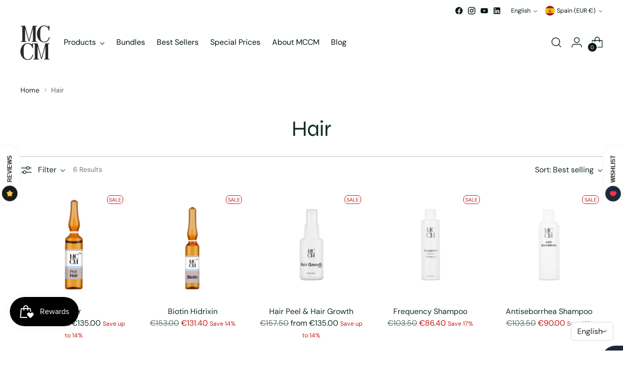

--- FILE ---
content_type: text/javascript
request_url: https://static.growave.io/growave-build/3956.eba70fec.js
body_size: 6185
content:
"use strict";(gwWebpackGlobal.webpackChunkstorefront_spa=gwWebpackGlobal.webpackChunkstorefront_spa||[]).push([[3956],{58914:(e,t,n)=>{n.d(t,{A:()=>f});var s=n(98088),o=n(31209),r=n(5662),i=n(62786),a=n(99785),c=n(14178);function l(e){(0,s.kZQ)(e,"svelte-1fi5iqf",".gw-stepper__step-container.svelte-1fi5iqf{position:absolute;top:0;left:0;width:100%;height:100%;display:flex;justify-content:center;align-items:center}")}function u(e){let t,n,o,r;const a=e[10].default,c=(0,s.Of3)(a,e,e[9],null);return{c(){t=(0,s.ND4)("div"),c&&c.c(),(0,s.CFu)(t,"class","gw-stepper__step-container svelte-1fi5iqf")},m(e,n){(0,s.Yry)(e,t,n),c&&c.m(t,null),r=!0},p(t,n){e=t,c&&c.p&&(!r||512&n)&&(0,s.nkG)(c,a,e,e[9],r?(0,s.sWk)(a,e[9],n,null):(0,s.i32)(e[9]),null)},i(a){r||((0,s.c7F)(c,a),(0,s.Dti)((()=>{r&&(o&&o.end(1),n=(0,s.b7f)(t,i._J,{x:e[7][e[2]],y:0,duration:500}),n.start())})),r=!0)},o(a){(0,s.Tn8)(c,a),n&&n.invalidate(),o=(0,s.CUz)(t,i._J,{x:e[7][e[3]],y:0,duration:500}),r=!1},d(e){e&&(0,s.YoD)(t),c&&c.d(e),e&&o&&o.end()}}}function p(e){let t,n,o=e[0]===e[1]?.name&&u(e);return{c(){o&&o.c(),t=(0,s.Iex)()},m(e,r){o&&o.m(e,r),(0,s.Yry)(e,t,r),n=!0},p(e,[n]){e[0]===e[1]?.name?o?(o.p(e,n),3&n&&(0,s.c7F)(o,1)):(o=u(e),o.c(),(0,s.c7F)(o,1),o.m(t.parentNode,t)):o&&((0,s.V44)(),(0,s.Tn8)(o,1,1,(()=>{o=null})),(0,s.GYV)())},i(e){n||((0,s.c7F)(o),n=!0)},o(e){(0,s.Tn8)(o),n=!1},d(e){o&&o.d(e),e&&(0,s.YoD)(t)}}}function d(e,t,n){let i,l,u,{$$slots:p={},$$scope:d}=t,{name:h}=t,{order:f}=t;const T=(0,o.A)(a.e),R=T.currentStep$;(0,s.j0C)(e,R,(e=>n(1,i=e))),(0,r.Rc)((()=>(T.registerStep(h,f),()=>T.unregisterStep(h))));const O=T.inAnimation$;(0,s.j0C)(e,O,(e=>n(2,l=e)));const m=T.outAnimation$;(0,s.j0C)(e,m,(e=>n(3,u=e)));const v={[c.v.FROM_LEFT_TO_RIGHT]:128,[c.v.FROM_RIGHT_TO_LEFT]:-128,[c.v.NO_ANIMATION]:0};return e.$$set=e=>{"name"in e&&n(0,h=e.name),"order"in e&&n(8,f=e.order),"$$scope"in e&&n(9,d=e.$$scope)},[h,i,l,u,R,O,m,v,f,d,p]}class h extends s.r7T{constructor(e){super(),(0,s.TsN)(this,e,d,p,s.jXN,{name:0,order:8},l)}}const f=h},63863:(e,t,n)=>{n.d(t,{A:()=>u});var s=n(98088),o=n(31209),r=n(99785);function i(e){(0,s.kZQ)(e,"svelte-11e0pxu",".gw-stepper.svelte-11e0pxu{flex-grow:1;display:flex;flex-direction:column;justify-content:center;align-items:center;position:relative}")}function a(e){let t,n,o;const r=e[4].default,i=(0,s.Of3)(r,e,e[3],null);return{c(){t=(0,s.ND4)("div"),i&&i.c(),(0,s.CFu)(t,"class","gw-stepper svelte-11e0pxu"),(0,s.CFu)(t,"data-gw-step-name",n=e[0]?.name)},m(e,n){(0,s.Yry)(e,t,n),i&&i.m(t,null),o=!0},p(e,[a]){i&&i.p&&(!o||8&a)&&(0,s.nkG)(i,r,e,e[3],o?(0,s.sWk)(r,e[3],a,null):(0,s.i32)(e[3]),null),(!o||1&a&&n!==(n=e[0]?.name))&&(0,s.CFu)(t,"data-gw-step-name",n)},i(e){o||((0,s.c7F)(i,e),o=!0)},o(e){(0,s.Tn8)(i,e),o=!1},d(e){e&&(0,s.YoD)(t),i&&i.d(e)}}}function c(e,t,n){let i,{$$slots:a={},$$scope:c}=t,{stepperController:l}=t;const u=l.currentStep$;return(0,s.j0C)(e,u,(e=>n(0,i=e))),(0,o.q)(r.e,l),e.$$set=e=>{"stepperController"in e&&n(2,l=e.stepperController),"$$scope"in e&&n(3,c=e.$$scope)},[i,u,l,c,a]}class l extends s.r7T{constructor(e){super(),(0,s.TsN)(this,e,c,a,s.jXN,{stepperController:2},i)}}const u=l},97424:(e,t,n)=>{n.d(t,{A:()=>p});var s=n(98088),o=n(79968),r=n(93e3);const i=e=>({translation:2&e}),a=e=>({translation:e[1]});function c(e){let t;const n=e[6].default,o=(0,s.Of3)(n,e,e[5],a),r=o||function(e){let t,n,o=(e[1]||"")+"";return{c(){t=new s.OKD(!1),n=(0,s.Iex)(),t.a=n},m(e,r){t.m(o,e,r),(0,s.Yry)(e,n,r)},p(e,n){2&n&&o!==(o=(e[1]||"")+"")&&t.p(o)},d(e){e&&(0,s.YoD)(n),e&&t.d()}}}(e);return{c(){r&&r.c()},m(e,n){r&&r.m(e,n),t=!0},p(e,[c]){o?o.p&&(!t||34&c)&&(0,s.nkG)(o,n,e,e[5],t?(0,s.sWk)(n,e[5],c,i):(0,s.i32)(e[5]),a):r&&r.p&&(!t||2&c)&&r.p(e,t?c:-1)},i(e){t||((0,s.c7F)(r,e),t=!0)},o(e){(0,s.Tn8)(r,e),t=!1},d(e){r&&r.d(e)}}}function l(e,t,n){let i,a,c=s.lQ1;e.$$.on_destroy.push((()=>c()));let{$$slots:l={},$$scope:u}=t,{translationKey:p}=t,{namespace:d}=t,{translationOptions:h}=t;const f=r.kL.resolve(o.L);return e.$$set=e=>{"translationKey"in e&&n(2,p=e.translationKey),"namespace"in e&&n(3,d=e.namespace),"translationOptions"in e&&n(4,h=e.translationOptions),"$$scope"in e&&n(5,u=e.$$scope)},e.$$.update=()=>{28&e.$$.dirty&&(n(0,i=f.exports.i18n.selectT(d,p,h)),c(),c=(0,s.B1Y)(i,(e=>n(1,a=e))))},[i,a,p,d,h,u,l]}class u extends s.r7T{constructor(e){super(),(0,s.TsN)(this,e,l,c,s.jXN,{translationKey:2,namespace:3,translationOptions:4})}}const p=u},75973:(e,t,n)=>{n.d(t,{CT:()=>S,Cf:()=>p,Cl:()=>a,Eh:()=>o,F6:()=>f,GP:()=>_,GT:()=>R,I2:()=>d,Kz:()=>v,N8:()=>r.N,Sg:()=>c,Wn:()=>s,e1:()=>O,m6:()=>m,mL:()=>h,o4:()=>E,qf:()=>l,y8:()=>i,yD:()=>u});var s,o,r=n(86747);!function(e){e.RADIOBUTTON="radiobutton",e.CHECKBOX="checkbox",e.TEXTFIELD="textfield",e.SELECTBOX="selectbox",e.RATING="rating",e.FIT="fit"}(s||(s={})),function(e){e.SINGLE_VALUE="singleValue",e.MULTI_VALUE="multiValue",e.RANGE="range",e.CENTERED_RANGE="centeredRange",e.TEXTFIELD="textField",e.DATE="date",e.LOCATION="location"}(o||(o={}));const i="gw-rv-product-review-form",a="review_drawer_form_id",c="gw-qa-form";var l,u;!function(e){e.SITE_REVIEW="site_review",e.PRODUCT_REVIEW="product_review"}(l||(l={})),function(e){e.LISTING_LAYOUT="LL",e.GRID_LAYOUT="GL"}(u||(u={}));const p="scrollReviewsTab",d="scrollQuestionsTab",h="scrollCustomTab";var f,T,R,O,m,v,S;!function(e){e.FULL_NAME="fullName",e.SHORTEN_LAST_NAME="shortenLastName",e.SHORTEN_FULL_NAME="shortenFullName",e.ANONYMOUS="anonymous",e.CUSTOMER_CHOICE="customerChoice"}(f||(f={})),function(e){e.PRODUCT="product",e.SITE="site"}(T||(T={})),function(e){e.SHOW="show",e.HIDE="hide"}(R||(R={})),function(e){e.SHOW_TEXT_AND_STARS="showTextAndStars",e.SHOW_STARS_ONLY="showStarsOnly",e.SHOW_TEXT_STARS_AND_QUESTION="showTextStarsAndQuestion"}(O||(O={})),function(e){e.PUBLIC="public",e.PRIVATE="private"}(m||(m={})),function(e){e.PRODUCT="product_images",e.REVIEWS="reviews_images"}(v||(v={})),function(e){e.MOST_RELEVANT="mostRelevant",e.MOST_RECENT="mostRecent",e.HIGHEST_RATING="highestRating",e.LOWEST_RATING="lowestRating",e.WITH_PHOTOS="withPhotos",e.MOST_HELPFUL="mostHelpful"}(S||(S={}));const _={ONLY_WITH_PHOTOS:"onlyWithPhotos",ONLY_PINNED_REVIEWS:"onlyPinnedReviews",ONLY_SHOP_REVIEWS:"onlyShopReviews",ONLY_PRODUCT_REVIEWS:"onlyProductReviews"},E={white:"#ffffff",black:"#1a1a1a"}},86747:(e,t,n)=>{var s;n.d(t,{N:()=>o,w:()=>s}),function(e){e.default="default",e.starBold="starBold",e.star="star",e.stars="stars",e.fire="fire",e.crown="crown",e.coffee="coffee",e.paint="paint",e.diamond="diamond",e.pets="pets",e.leaf="leaf",e.bag="bag",e.cup="cup",e.plus="plus",e.plant="plant",e.bell="bell",e.loudspeaker="loudspeaker",e.teddy="teddy",e.tShirt="tShirt",e.medal="medal",e.heart="heart",e.trophy="trophy",e.gift="gift",e.flash="flash",e.capsule="capsule",e.music="music"}(s||(s={}));const o=Object.values(s)},51617:(e,t,n)=>{n.d(t,{A:()=>o});var s=n(2150);const o=(0,s.Ik)({isVerifiedBuyer:(0,s.zM)(),name:(0,s.me)((0,s.Yj)()),isVerifiedBuyerByMerchant:(0,s.zM)()})},97525:(e,t,n)=>{n.d(t,{A:()=>i});var s=n(2150),o=n(51617);const r=(0,s.Ik)({id:(0,s.ai)(),customer:(0,s.me)(o.A),productId:(0,s.ai)(),body:(0,s.Yj)(),createdAt:(0,s.Yj)(),questionId:(0,s.ai)(),isAdminReplied:(0,s.zM)(),shopName:(0,s.Yj)()}),i=(0,s.Ik)({id:(0,s.ai)(),customer:(0,s.me)(o.A),productId:(0,s.ai)(),body:(0,s.Yj)(),createdAt:(0,s.Yj)(),answersCount:(0,s.ai)(),answers:(0,s.YO)(r),isPublished:(0,s.zM)()})},62213:(e,t,n)=>{n.d(t,{A:()=>d});var s=n(30109),o=n(35866),r=n(93e3),i=n(2150),a=n(75973);const c=(0,i.Ik)({isQuestionCaptchaEnabled:(0,i.zM)(),isSomeoneAskQuestionTriggerEnabled:(0,i.zM)(),isNotificationsAboutQuestionEnabled:(0,i.zM)(),customerDisplayNamePolicy:(0,i.P_)((0,i.KC)([(0,i.eu)(a.F6.FULL_NAME),(0,i.eu)(a.F6.SHORTEN_FULL_NAME),(0,i.eu)(a.F6.SHORTEN_LAST_NAME),(0,i.eu)(a.F6.ANONYMOUS),(0,i.eu)(a.F6.CUSTOMER_CHOICE)]),a.F6.FULL_NAME)});var l=function(e,t,n,s){var o,r=arguments.length,i=r<3?t:null===s?s=Object.getOwnPropertyDescriptor(t,n):s;if("object"==typeof Reflect&&"function"==typeof Reflect.decorate)i=Reflect.decorate(e,t,n,s);else for(var a=e.length-1;a>=0;a--)(o=e[a])&&(i=(r<3?o(i):r>3?o(t,n,i):o(t,n))||i);return r>3&&i&&Object.defineProperty(t,n,i),i},u=function(e,t){if("object"==typeof Reflect&&"function"==typeof Reflect.metadata)return Reflect.metadata(e,t)};let p=class{constructor(e){this.storefrontValuesModule=e}selectQuestionsSettings(){return this.storefrontValuesModule.exports.storefrontValuesManager.selectValue({namespace:s.vz.REVIEWS_CRITICAL,key:s.Bc.QUESTIONS_SETTINGS,schema:c})}};p=l([(0,r.Gr)(),u("design:paramtypes",[o.R])],p);const d=p},79027:(e,t,n)=>{n.d(t,{A:()=>O});var s=n(30109),o=n(35866),r=n(93e3),i=n(21253),a=n(75973),c=n(16998),l=n(2150);const u=(0,l.vP)([a.o4.white,a.o4.black]),p=(0,l.Ik)({reviewsThemeSettings:(0,l.Ik)({primaryColor:(0,l.Yj)(),secondaryColor:(0,l.Yj)()}),reviewsIconSettings:(0,l.Ik)({iconType:(0,l.vP)(a.N8),starColor:(0,l.Yj)()}),reviewsWidgetsSettings:(0,l.Ik)({buttonsColor:(0,l.KC)([(0,l.eu)("primaryColor"),(0,l.eu)("secondaryColor")]),fontColor:u,reviewsWidgetLayout:(0,l.KC)([(0,l.eu)(a.yD.LISTING_LAYOUT),(0,l.eu)(a.yD.GRID_LAYOUT)])}),reviewsDrawerSettings:(0,l.Ik)({device:(0,l.vP)([c.w.allDevices,c.w.desktopOnly,c.w.hide]),drawerPosition:(0,l.vP)(Object.values(i.q)),launcherBackgroundColor:(0,l.KC)([(0,l.eu)("primaryColor"),(0,l.eu)("secondaryColor")]),launcherFontColor:(0,l.Yj)(),launcherIconBackgroundColor:(0,l.Yj)()}),productAvgRatingWidgetSettings:(0,l.Ik)({widgetVisibility:(0,l.KC)([(0,l.eu)(a.GT.SHOW),(0,l.eu)(a.GT.HIDE)]),widgetDisplayStyle:(0,l.KC)([(0,l.eu)(a.e1.SHOW_TEXT_AND_STARS),(0,l.eu)(a.e1.SHOW_STARS_ONLY),(0,l.eu)(a.e1.SHOW_TEXT_STARS_AND_QUESTION)]),showStarsDistributionOnHover:(0,l.zM)()})}),d=(0,l.KC)([(0,l.eu)(a.CT.MOST_RELEVANT),(0,l.eu)(a.CT.MOST_RECENT),(0,l.eu)(a.CT.HIGHEST_RATING),(0,l.eu)(a.CT.LOWEST_RATING),(0,l.eu)(a.CT.WITH_PHOTOS),(0,l.eu)(a.CT.MOST_HELPFUL)]),h=(0,l.Ik)({canUseTranslation:(0,l.zM)(),isProductReviewsWidgetEnabled:(0,l.zM)(),isReviewTitleEnabled:(0,l.zM)(),isReviewTitleRequired:(0,l.zM)(),customerDisplayNamePolicy:(0,l.KC)([(0,l.eu)(a.F6.FULL_NAME),(0,l.eu)(a.F6.SHORTEN_FULL_NAME),(0,l.eu)(a.F6.SHORTEN_LAST_NAME),(0,l.eu)(a.F6.ANONYMOUS),(0,l.eu)(a.F6.CUSTOMER_CHOICE)]),isVideoReviewsEnabled:(0,l.P_)((0,l.zM)(),!1),isReviewsVotingEnabled:(0,l.zM)(),isReviewsPinningEnabled:(0,l.zM)(),isReviewsTranslationEnabled:(0,l.zM)(),defaultSortingOption:d,isReviewEditingEnabled:(0,l.zM)(),isVerifiedBuyerLabelEnabled:(0,l.P_)((0,l.zM)(),!0),isVerifiedBuyerByMerchantLabelEnabled:(0,l.P_)((0,l.zM)(),!0),isImportedLabelEnabled:(0,l.P_)((0,l.zM)(),!0),isIncentivizedLabelEnabled:(0,l.P_)((0,l.zM)(),!1),isReviewsIncentivizedLabelEnabled:(0,l.P_)((0,l.zM)(),!1),isReviewsMediaEnabled:(0,l.P_)((0,l.zM)(),!0),isUniteReviewsOriginProductEnabled:(0,l.P_)((0,l.zM)(),!1)});var f=function(e,t,n,s){var o,r=arguments.length,i=r<3?t:null===s?s=Object.getOwnPropertyDescriptor(t,n):s;if("object"==typeof Reflect&&"function"==typeof Reflect.decorate)i=Reflect.decorate(e,t,n,s);else for(var a=e.length-1;a>=0;a--)(o=e[a])&&(i=(r<3?o(i):r>3?o(t,n,i):o(t,n))||i);return r>3&&i&&Object.defineProperty(t,n,i),i},T=function(e,t){if("object"==typeof Reflect&&"function"==typeof Reflect.metadata)return Reflect.metadata(e,t)};let R=class{constructor(e){this.storefrontValuesModule=e}selectReviewsSettings(){return this.storefrontValuesModule.exports.storefrontValuesManager.selectValue({namespace:s.vz.REVIEWS_CRITICAL,key:s.Bc.REVIEWS_SETTINGS,schema:h})}selectReviewsBrandingOptions(){return this.storefrontValuesModule.exports.storefrontValuesManager.selectValue({namespace:s.vz.REVIEWS_CRITICAL,key:s.Bc.REVIEWS_BRANDING,schema:p})}};R=f([(0,r.Gr)(),T("design:paramtypes",[o.R])],R);const O=R},16998:(e,t,n)=>{var s;n.d(t,{w:()=>s}),function(e){e.allDevices="allDevices",e.desktopOnly="desktopOnly",e.hide="hide"}(s||(s={}))},84985:(e,t,n)=>{n.d(t,{B:()=>o});var s=n(75973);const o=({firstName:e,lastName:t,displayFormat:n})=>{const o=e=>e?.trim()||"",r=e=>{const t=o(e).substring(0,1);return t?`${t}.`:""},i=o(e),a=o(t);switch(n){case s.F6.SHORTEN_LAST_NAME:return`${i} ${r(t)}`.trim();case s.F6.SHORTEN_FULL_NAME:return`${r(e)} ${r(t)}`.trim();default:return`${i} ${a}`.trim()}}},67515:(e,t,n)=>{var s;n.d(t,{c:()=>s}),function(e){e.QUESTION="questions",e.GUEST_INFO="guestInfo",e.CAPTCHA="captcha",e.RESULT="result"}(s||(s={}))},60313:(e,t,n)=>{n.d(t,{A:()=>r});var s=n(25067),o=n(49426);const r=class{constructor(e){this.params=e,this.formData={},this.nextButton$=new o.t(void 0),this.prevButton$=new o.t(void 0),this.collectFormData=e=>{this.formData={...this.formData,...e}},this.submitCollectedFormData=()=>{this.params.onSubmit(this.formData)},this.setNextButton=e=>{this.nextButton$.next(e)},this.setPrevButton=e=>{this.prevButton$.next(e)},this.resetForms=()=>{this.cacheManager.clear(),this.formData={}},this.selectNextButton=()=>this.nextButton$.asObservable(),this.selectPrevButton=()=>this.prevButton$.asObservable(),this.cacheManager=new s.A}}},11610:(e,t,n)=>{n.d(t,{A:()=>l});var s=n(8596),o=n(93e3),r=n(19049),i=function(e,t,n,s){var o,r=arguments.length,i=r<3?t:null===s?s=Object.getOwnPropertyDescriptor(t,n):s;if("object"==typeof Reflect&&"function"==typeof Reflect.decorate)i=Reflect.decorate(e,t,n,s);else for(var a=e.length-1;a>=0;a--)(o=e[a])&&(i=(r<3?o(i):r>3?o(t,n,i):o(t,n))||i);return r>3&&i&&Object.defineProperty(t,n,i),i},a=function(e,t){if("object"==typeof Reflect&&"function"==typeof Reflect.metadata)return Reflect.metadata(e,t)};let c=class extends s.XK{constructor(e){super(e),this.store=e,this.createQuestionStatus$=this.select((e=>e.createQuestionStatus)),this.createQuestionError$=this.select((e=>e.createQuestionError))}};c=i([(0,o._G)(),a("design:paramtypes",[r.A])],c);const l=c},1428:(e,t,n)=>{n.d(t,{A:()=>m});var s=n(14938),o=n(97525),r=n(8596),i=n(57736),a=n(95086),c=n(81160),l=n(66847),u=n(59099),p=n(2150),d=n(93e3);const h=(0,p.Ik)({error:(0,p.Yj)(),message:(0,p.Yj)(),statusCode:(0,p.ai)(),translationKey:(0,p.Yj)()});var f=n(19049),T=function(e,t,n,s){var o,r=arguments.length,i=r<3?t:null===s?s=Object.getOwnPropertyDescriptor(t,n):s;if("object"==typeof Reflect&&"function"==typeof Reflect.decorate)i=Reflect.decorate(e,t,n,s);else for(var a=e.length-1;a>=0;a--)(o=e[a])&&(i=(r<3?o(i):r>3?o(t,n,i):o(t,n))||i);return r>3&&i&&Object.defineProperty(t,n,i),i},R=function(e,t){if("object"==typeof Reflect&&"function"==typeof Reflect.metadata)return Reflect.metadata(e,t)};let O=class{constructor(e,t,n){this.askQuestionStore=e,this.authApiClient=t,this.logger=n}createQuestion(e){return this.logger.debug("CreateQuestionService.createQuestion is started",e),this.askQuestionStore.update({createQuestionStatus:s.X.LOADING}),this.authApiClient.post({url:"/question/createQuestion",responseType:"json",body:JSON.stringify(e),contentType:i.F$}).pipe((0,c.T)((e=>(0,p.vt)(e.body,o.A))),(0,l.W)((t=>{if(this.logger.debug("CreateQuestionService.createQuestion is errored",{data:e,error:t}),t instanceof a.ep||t instanceof a.ZT){const e=(0,p.vt)(t.response.body,h);this.askQuestionStore.update({createQuestionStatus:s.X.ERROR,createQuestionError:e})}else this.askQuestionStore.update({createQuestionStatus:s.X.ERROR,createQuestionError:t});throw t})),(0,u.M)((()=>{(0,r.hO)((()=>{this.askQuestionStore.update({createQuestionStatus:s.X.READY})}))})))}};O=T([(0,d._G)(),R("design:paramtypes",[f.A,Object,Object])],O);const m=O},19049:(e,t,n)=>{n.d(t,{A:()=>l});var s=n(14938),o=n(8596),r=n(93e3),i=function(e,t,n,s){var o,r=arguments.length,i=r<3?t:null===s?s=Object.getOwnPropertyDescriptor(t,n):s;if("object"==typeof Reflect&&"function"==typeof Reflect.decorate)i=Reflect.decorate(e,t,n,s);else for(var a=e.length-1;a>=0;a--)(o=e[a])&&(i=(r<3?o(i):r>3?o(t,n,i):o(t,n))||i);return r>3&&i&&Object.defineProperty(t,n,i),i},a=function(e,t){if("object"==typeof Reflect&&"function"==typeof Reflect.metadata)return Reflect.metadata(e,t)};let c=class extends o.il{constructor(){super({createQuestionStatus:s.X.VIRGIN,createQuestionError:null})}};c=i([(0,r._G)(),(0,o.g7)({name:"create_question_store"}),a("design:paramtypes",[])],c);const l=c},90810:(e,t,n)=>{n.d(t,{A:()=>r});var s=n(49426),o=n(14178);const r=class{constructor(){this.currentStep$=new s.t(void 0),this.stepList$=new s.t([]),this.outAnimation$=new s.t(o.v.NO_ANIMATION),this.inAnimation$=new s.t(o.v.NO_ANIMATION)}updateSteps(e){this.stepList$.next(e)}registerStep(e,t){const n=this.stepList$.value;n.find((t=>t.name===e))||(0===n.length&&this.currentStep$.next({name:e,order:t}),this.stepList$.next([...n,{name:e,order:t}].sort(((e,t)=>e.order-t.order))))}unregisterStep(e){this.stepList$.next(this.stepList$.value.filter((t=>t.name!==e)))}nextStep(){const e=this.stepList$.value,t=this.currentStep$.value,n=e.findIndex((e=>e.name===t?.name)),s=-1!==n?e[n+1]:void 0;s&&(this.outAnimation$.next(o.v.FROM_RIGHT_TO_LEFT),this.inAnimation$.next(o.v.FROM_LEFT_TO_RIGHT),this.currentStep$.next(s))}prevStep(){const e=this.stepList$.value,t=this.currentStep$.value,n=e.findIndex((e=>e===t)),s=n?e[n-1]:void 0;s&&(this.outAnimation$.next(o.v.FROM_LEFT_TO_RIGHT),this.inAnimation$.next(o.v.FROM_RIGHT_TO_LEFT),this.currentStep$.next(s))}goToStep(e,t){const n=this.stepList$.value.find((t=>t.name===e));if(!n)throw new Error("There are no step found with this name!");t&&(this.outAnimation$.next(t.outAnimation),this.inAnimation$.next(t.inAnimation)),this.currentStep$.next(n)}resetAnimation(){this.inAnimation$.next(o.v.NO_ANIMATION),this.outAnimation$.next(o.v.NO_ANIMATION)}resetCurrentStep(){const e=this.stepList$.value;this.currentStep$.next(e[0]||void 0)}}},99785:(e,t,n)=>{n.d(t,{e:()=>s});const s=Symbol("stepperController")},14178:(e,t,n)=>{var s;n.d(t,{v:()=>s}),function(e){e.FROM_LEFT_TO_RIGHT="from-left-to-right",e.FROM_RIGHT_TO_LEFT="from-right-to-left",e.NO_ANIMATION="no-animation"}(s||(s={}))},21253:(e,t,n)=>{var s;n.d(t,{e:()=>o,q:()=>s}),function(e){e.LC="LC",e.RC="RC"}(s||(s={}));const o={reviews:"REVIEWS_DRAWER_BUTTON",rewards:"REWARDS_DRAWER_BUTTON",wishlist:"WISHLIST_DRAWER_BUTTON"}},25067:(e,t,n)=>{n.d(t,{A:()=>s});const s=class{constructor(){this.cache=new Map}get(e,t,n){const s=JSON.stringify(t),o=this.cache.get(e);if(o&&o.dependenciesHash===s)return o.value;const r=n();return this.cache.set(e,{value:r,dependenciesHash:s}),r}set(e,t,n){const s=JSON.stringify(n);this.cache.set(e,{value:t,dependenciesHash:s})}clear(e){e?this.cache.delete(e):this.cache.clear()}}},92678:(e,t,n)=>{n.d(t,{X:()=>u});var s=n(93e3),o=n(49426),r=n(16126),i=n(59099);class a{constructor(e){this.siteKey=e,this.hcaptcha=null,this.hcaptchaWidgetID=null,this.hcaptchaLoaded=new o.t(!1),this.token$=new o.t(null),this.loadHcaptchaScript()}onLoad(){this.hcaptchaLoaded.next(!0)}loadHcaptchaScript(){const e=document.createElement("script");e.src="https://js.hcaptcha.com/1/api.js?render=explicit",e.async=!0,e.defer=!0,e.onload=()=>this.onLoad(),document.head.appendChild(e)}onValidCaptcha(e){this.token$.next(e)}onErrorCaptcha(){this.token$.next(null),this.destroyCaptcha()}destroyCaptcha(){this.hcaptcha&&(this.hcaptcha.reset(this.hcaptchaWidgetID),this.hcaptcha=null,this.hcaptchaLoadedSubscription?.unsubscribe())}renderHcaptcha(e){this.hcaptchaLoadedSubscription=this.hcaptchaLoaded.pipe((0,r.p)((e=>e)),(0,i.M)((()=>{this.hcaptcha=window.hcaptcha,this.hcaptcha&&this.hcaptcha.render&&(this.hcaptchaWidgetID=this.hcaptcha.render(e,{sitekey:this.siteKey,size:"normal",callback:this.onValidCaptcha.bind(this),"error-callback":this.onErrorCaptcha.bind(this)}))}))).subscribe()}}var c=function(e,t,n,s){var o,r=arguments.length,i=r<3?t:null===s?s=Object.getOwnPropertyDescriptor(t,n):s;if("object"==typeof Reflect&&"function"==typeof Reflect.decorate)i=Reflect.decorate(e,t,n,s);else for(var a=e.length-1;a>=0;a--)(o=e[a])&&(i=(r<3?o(i):r>3?o(t,n,i):o(t,n))||i);return r>3&&i&&Object.defineProperty(t,n,i),i},l=function(e,t){if("object"==typeof Reflect&&"function"==typeof Reflect.metadata)return Reflect.metadata(e,t)};let u=class{constructor(){const e=new a("876c316e-7d28-47b6-835c-1178627873b0");this.exports={captchaManager:e}}registerProviders(){return{}}};u=c([(0,s.Gr)(),l("design:paramtypes",[])],u)},51770:(e,t,n)=>{n.d(t,{A:()=>l});var s=n(19224),o=n(93e3);const r=class{constructor(e,t){this.shopifyObj=e,this.appId=t}sendVisitorInfo(e){return this.shopifyObj.analytics.visitor(e,{appId:this.appId})}};var i=function(e,t,n,s){var o,r=arguments.length,i=r<3?t:null===s?s=Object.getOwnPropertyDescriptor(t,n):s;if("object"==typeof Reflect&&"function"==typeof Reflect.decorate)i=Reflect.decorate(e,t,n,s);else for(var a=e.length-1;a>=0;a--)(o=e[a])&&(i=(r<3?o(i):r>3?o(t,n,i):o(t,n))||i);return r>3&&i&&Object.defineProperty(t,n,i),i},a=function(e,t){if("object"==typeof Reflect&&"function"==typeof Reflect.metadata)return Reflect.metadata(e,t)};let c=class{constructor(){const e=o.kL.resolve(s.Xg);this.exports={shopifyAnalyticsManager:Shopify?new r(Shopify,"144550"):(e.info("The Shopify object is not available in custom storefronts."),null)}}registerProviders(){return{}}};c=i([(0,o.Gr)(),a("design:paramtypes",[])],c);const l=c}}]);
//# sourceMappingURL=3956.eba70fec.js.map